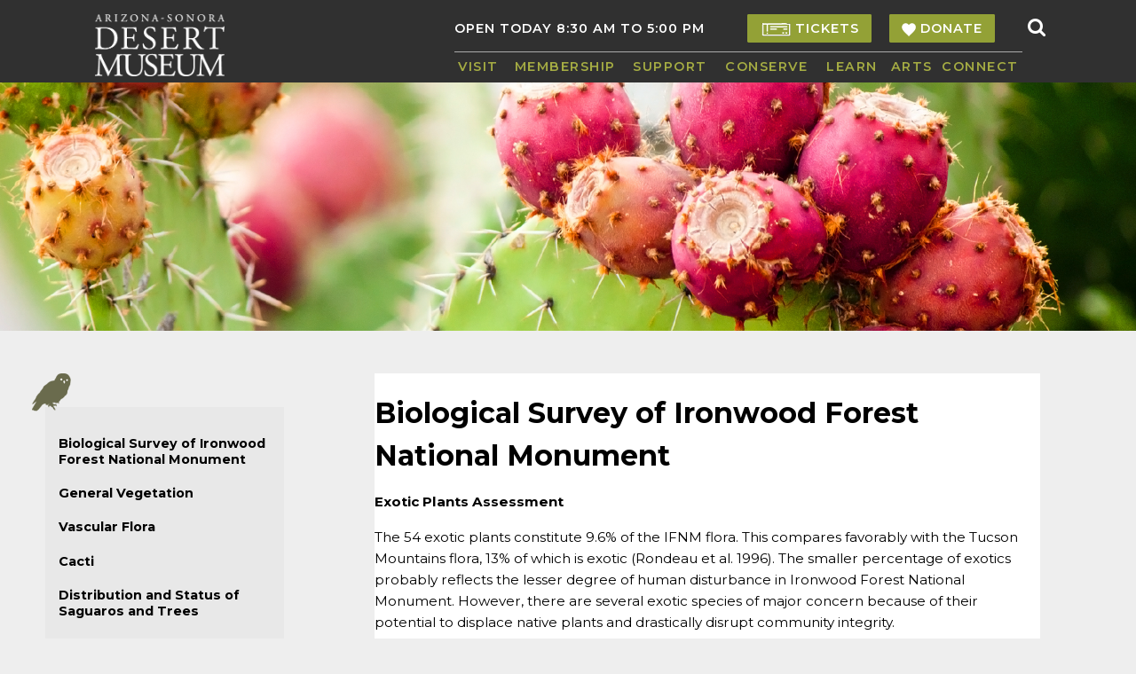

--- FILE ---
content_type: text/html; charset=UTF-8
request_url: https://desertmuseum.org/programs/ifnm_exotic.php
body_size: 12356
content:
<!DOCTYPE HTML>
<html xmlns="http://www.w3.org/1999/xhtml" lang="en">

<head>
 <meta http-equiv="Content-type" content="text/html;charset=UTF-8" />
 <meta name="viewport" content="width=device-width, initial-scale=1" />
 <title>Ironwood Forest</title>

 <link href="/styles/pages.css" rel="stylesheet" type="text/css" />
 <link href="/styles/menu.css" rel="stylesheet" type="text/css" />
 <link href="/styles/search.css" rel="stylesheet" type="text/css" />
 <link href="https://cdnjs.cloudflare.com/ajax/libs/font-awesome/4.3.0/css/font-awesome.min.css" rel="stylesheet" type="text/css">
 <link href="/styles/content.css" rel="stylesheet" type="text/css" />
 <link href="/styles/footer.css" rel="stylesheet" type="text/css" />
 <link href="/styles/simplepop.css" rel="stylesheet" type="text/css" />
 <link href="/styles/sidemenu.css" rel="stylesheet" type="text/css" />

 <meta name="msapplication-TileColor" content="#ffc40d" />
 <meta name="msapplication-TileImage" content="/mstile-144x144.png" />
 <meta name="theme-color" content="#ffffff" />

<script src="//assets.adobedtm.com/c876840ac68fc41c08a580a3fb1869c51ca83380/satelliteLib-0b2f01863af3a966a8a1cb4672184dd2fc855f83.js"></script>

<!-- Add Google Tag Manager per Dark Horse Media August 15 2025 -->

<!-- Google Tag Manager -->
<script>(function(w,d,s,l,i){w[l]=w[l]||[];w[l].push({'gtm.start':
new Date().getTime(),event:'gtm.js'});var f=d.getElementsByTagName(s)[0],
j=d.createElement(s),dl=l!='dataLayer'?'&l='+l:'';j.async=true;j.src=
'https://www.googletagmanager.com/gtm.js?id='+i+dl;f.parentNode.insertBefore(j,f);
})(window,document,'script','dataLayer','GTM-MP5FXFNX');</script>
<!-- End Google Tag Manager -->

<!-- Add tracking pixel as per Dark Horse Media July 5 2023 -->

<script src ="https://cdn01.basis.net/assets/up.js?um=1"></script>
<script>
               cntrUpTag.track('cntrData', 'e14c2b31c936c5ee');
</script>

<!-- Facebook Pixel Code -->
<script>
!function(f,b,e,v,n,t,s)
{if(f.fbq)return;n=f.fbq=function(){n.callMethod?
n.callMethod.apply(n,arguments):n.queue.push(arguments)};
if(!f._fbq)f._fbq=n;n.push=n;n.loaded=!0;n.version='2.0';
n.queue=[];t=b.createElement(e);t.async=!0;
t.src=v;s=b.getElementsByTagName(e)[0];
s.parentNode.insertBefore(t,s)}(window,document,'script',
'https://connect.facebook.net/en_US/fbevents.js');
fbq('init', '158415091675189'); 
fbq('track', 'PageView');
</script>
<!-- End Facebook Pixel Code -->


<!-- Sojern Tag v6_js, Pixel Version: 1 added by Liz Kemp 10-10-2022 per Brian Denham -->
<script>
(function () {
/* Please fill the following values. */
var params = {
pc: "Ironwood Forest", /* Page Category */
sha256_eml: "", /* Hashed Email SHA256 */
sha1_eml: "", /* Hashed Email SHA1 */
md5_eml: "", /* Hashed Email MD5 */
ccid: "" /* Client Cookie id */
};
/* Please do not modify the below code. */
var cid = [];
var paramsArr = [];
var cidParams = [];
var pl = document.createElement('script');
var defaultParams = {"vid":"tou"};
for(key in defaultParams) { params[key] = defaultParams[key]; };
for(key in cidParams) { cid.push(params[cidParams[key]]); };
params.cid = cid.join('|');
for(key in params) { paramsArr.push(key + '=' + encodeURIComponent(params[key])) };
pl.type = 'text/javascript';
pl.async = true;
pl.src = 'https://beacon.sojern.com/pixel/p/343461?f_v=v6_js&p_v=1&' + paramsArr.join('&');
(document.getElementsByTagName('head')[0] ||
document.getElementsByTagName('body')[0]).appendChild(pl);
})();
</script>
<!-- End Sojern Tag -->

</head>

<body>

<!-- Add Google Tag Manager per Dark Horse Media August 15 2025 -->
<!-- Google Tag Manager (noscript) -->
<noscript><iframe src="https://www.googletagmanager.com/ns.html?id=GTM-MP5FXFNX"
height="0" width="0" style="display:none;visibility:hidden"></iframe></noscript>
<!-- End Google Tag Manager (noscript) -->

<noscript>
 <img height="1" width="1" src="https://www.facebook.com/tr?id=158415091675189&ev=PageView&noscript=1" alt=" " />
</noscript>
<!--
<noscript>
 <img height="1" width="1" src="https://www.facebook.com/tr?id=655245834660271&amp;ev=PageView&amp;noscript=1" alt=" " />
</noscript>
-->

<script>
  (function(i,s,o,g,r,a,m){i['GoogleAnalyticsObject']=r;i[r]=i[r]||function(){
  (i[r].q=i[r].q||[]).push(arguments)},i[r].l=1*new Date();a=s.createElement(o),
  m=s.getElementsByTagName(o)[0];a.async=1;a.src=g;m.parentNode.insertBefore(a,m)
  })(window,document,'script','https://www.google-analytics.com/analytics.js','ga');

  ga('create', 'UA-88957736-1', 'auto');
  ga('send', 'pageview');

</script>

<!-- Google tag (gtag.js) - Added March 2024 per Dark Horse request --> 
<script async src="https://www.googletagmanager.com/gtag/js?id=G-6TZ36H718P">
</script> 
<script> window.dataLayer = window.dataLayer || []; function gtag(){dataLayer.push(arguments);} gtag('js', new Date()); gtag('config', 'G-6TZ36H718P'); 
</script> 

<p class="hidden">Ironwood Forest - <a href="#main">Skip Links</a></p>

<div id="top">
 <div id="toplogo">
 <a href="/"><img src="/images/design/asdm_logo_white.png" alt="Arizona-Sonora Desert Museum" /></a>
 </div>
 <div id="toplinks">

 <input id="msearch__trigger" class="msearch__trigger" type="checkbox" />
 <label for="msearch__trigger">
 <div id="mglass">
    <span style="font-size: 2em; color: #C6C6C6;" class="fa fa-search msearch__button msearch__button-open"></span>
    <span class="msearch__button msearch__button-close">&times;</span>
 </div>
 </label>
 <div id="msearch">
   <form action="https://search.freefind.com/find.html" method="get" accept-charset="utf-8" target="_self">
     <input type="hidden" name="si" value="80332792" />
     <input type="hidden" name="pid" value="r" />
     <input type="hidden" name="n" value="0" />
     <input type="hidden" name="_charset_" value="" />
     <input type="hidden" name="bcd" value="&#247;" />
     <input type="text" name="query"  value="" style="border: 1px #000000 solid; width: 90%; margin: 1em 0em; font-size: 125%;" placeholder="search for..." />
   </form>
 </div>

<form class="search" style="float: right;" action="https://search.freefind.com/find.html" method="get" accept-charset="utf-8" target="_self">
  <div class="search__wrapper">
    <input type="text" name="query" placeholder="Search for..." class="search__field">
    <input type="hidden" name="si" value="80332792" />
    <input type="hidden" name="pid" value="r" />
    <input type="hidden" name="n" value="0" />
    <input type="hidden" name="_charset_" value="" />
    <input type="hidden" name="bcd" value="&#247;" />
    <button type="submit" class="fa fa-search search__icon"></button>
  </div>
</form>

    <span id="open" style="padding-right: 3em;"><a href="/visit/">OPEN TODAY 
8:30 AM TO 5:00 PM</a></span>
<!--
   <div id="topweather">
<script src='https://darksky.net/widget/default-small/32.24357238415621,-111.16682958984376/us12/en.js?width=100%&height=70&title=Full Forecast&textColor=ffffff&bgColor=303030&transparency=true&skyColor=undefined&fontFamily=Default&customFont=&units=us'></script>
  </div> 
-->

   <span id="quicklinks">
<!--    <a href="/visit/hours.php" style="padding-right: 0em; padding-left: 3em;">RATES</a> -->

<!--    <a href="/adoptions/">ADOPT</a> -->
    <span class="purchasebutton"><a href="https://tickets.desertmuseum.org/E-Commerce/ItemList.aspx?node_id=14" style="padding: 0.5em 1em 0.5em 1em!important;"><img src="/images/design/white_tickets_icon.png" alt="Ticket" style="vertical-align: middle;" /> TICKETS</a></span>
    <span class="purchasebutton" style="margin-left: 1em;"><a href="/support/ongoing/donate.php" style="padding: 0.5em 1em!important;"><img src="/images/design/white-heart-icon_16.png" alt="Heart" style="vertical-align: middle;" /> DONATE</a></span>
   </span>

  <input id="menubar__trigger" class="menubar__trigger" type="checkbox" />
  <label for="menubar__trigger">
   <div id="hamburger">
    <span class="menubar__button menubar__button-open"></span>
    <span class="menubar__button menubar__button-open"></span>
    <span class="menubar__button menubar__button-open"></span>
    <span class="menubar__button menubar__button-close">&times;</span>
   </div>
  </label>
  <div id="menubar">
   <ul>
    <li style="text-align: left; width: 9%;"><a href="/visit/">Visit</a>
     <ul>
      <li>
       &nbsp;
       <div class="menuimagefloat"><img src="/images/design/menuimage_visit.jpg" alt="Family enjoying the grounds" /><br /><a href="/center/edu/schools.php">Teachers - Bring Your Class!</a></div>
      </li>
      <li><a href="/visit/">Hours &amp; Admission</a><hr /></li>
      <li><a href="/about/faq.php">Know Before You Go</a><hr /></li>
      <li><a href="/visit/map.php">Directions &amp; Map</a><hr /></li>
      <li><a href="/visit/thingstoseeanddo.php">Things to See &amp; Do</a><hr /></li>
      <li><a href="/visit/food.php">Shop &amp; Dine</a><hr /></li>
      <li><a href="/groups/">Group Visits</a><hr /></li>
      <li><a href="/visit/mobilitydevices/">Accessibility</a><hr /></li>
      <li><a href="/calendar/">Upcoming Events</a><hr /></li>
      <li><a href="/visit/rental_facilities.php">Private Rentals</a></li>
     </ul>
    </li>
    <li style="width: 21%;"><a href="/members/">Membership</a>
     <ul>
      <li>
       &nbsp;
       <div class="menuimagefloat"><img src="/images/design/menuimage_membership.jpg" alt="Docent interpreting to family" /><br /><a href="/members/">Become a Member!</a></div>
      </li>
      <li><a href="/members/">Join our Pack</a><hr /></li>
      <li><a href="https://tickets.desertmuseum.org/E-Commerce/renewpass.aspx">Renew</a><hr /></li>
      <li><a href="/members/faq.php">Membership FAQs</a></li>
      <li class="empty" style="background-image: none;">&nbsp;<hr /></li>
      <li class="empty" style="background-image: none;">&nbsp;<hr /></li>
      <li class="empty" style="background-image: none;">&nbsp;<hr /></li>
      <li class="empty" style="background-image: none;">&nbsp;<hr /></li>
      <li class="empty" style="background-image: none;">&nbsp;<hr /></li>
     </ul>
    </li>
    <li style="width: 16%;"><a href="/support/">Support</a>
     <ul>
      <li>
       &nbsp;
       <div class="menuimagefloat"><img src="/images/design/menuimage_support.jpg" alt="Plush bat holding small real bat" /><br /><a href="/support/ongoing/donate.php">Be a Desert Hero! Donate today!</a></div>
      </li>
      <li><a href="/support/ongoing/donate.php">Donate Now</a><hr /></li>
      <li><a href="/support/planned/">Planned Giving</a><hr /></li>
      <li><a href="/support/ongoing/memorial.php">Tribute Gifts</a><hr /></li>
      <li><a href="/support/ongoing/annual_fund.php">Annual Fund</a><hr /></li>
      <li><a href="/annualreport">Annual Report</a><hr /></li>
      <li><a href="/support/events/gala_2026/">2026 Gala</a><hr /></li>
      <li><a href="/support/ongoing/cars.php">CARS Program</a><hr /></li>
      <!-- <li><a href="/adoptions/">Adopt</a><hr /></li> -->
      <li><a href="/support/wishlist/">Wish List</a><hr /></li>
      <li><a href="/about/volunteer.php">Volunteer</a></li>
     </ul>
    </li>
    <li style="width: 18%;"><a href="/center/">Conserve</a>
     <ul>
      <li>
       &nbsp;
       <div class="menuimagefloat"><img src="/images/design/menuimage_conserve.jpg" alt="Child with butterfly on hand" /><br /><a href="/center/green_initiatives.php">Green Initiatives</a></div>
      </li>
      <li><a href="/center/research.php">Research &amp; Conservation</a><hr /></li>
      <li><a href="/buffelgrass/">Buffelgrass</a><hr /></li>
      <li><a href="/center/pollinator_projects.php">Pollinators</a><hr /></li>
      <li><a href="/members/sonorensis/">Sonorensis Online</a></li>
      <li class="empty" style="background-image: none;">&nbsp;<hr /></li>
      <li class="empty" style="background-image: none;">&nbsp;<hr /></li>
      <li class="empty" style="background-image: none;">&nbsp;<hr /></li>
      <li class="empty" style="background-image: none;">&nbsp;<hr /></li>
     </ul>
    </li>
    <li style="width: 12%;"><a href="/center/edu/">Learn</a>
     <ul>
      <li>
       &nbsp;
       <div class="menuimagefloat"><img src="/images/design/menuimage_learn.jpg" alt="Educator with Ringtail" /><br /><a target="_blank" href="/center/edu/dtdo/donate_program.php">Gift a Virtual Program!</a></div>
      </li>
      <li><a href="/center/adults_families.php">Adult Programs and Trips</a><hr /></li>
      <li><a href="/center/edu/">School &amp; Youth Groups</a><hr /></li>
      <li><a href="/kids/just_for_kids.php">Camps &amp; Family Programs</a><hr /></li>
      <li><a href="/center/edu/dtdo/">Virtual Programs</a><hr /></li>
      <!-- <li><a href="/books/">Books from the Desert Museum</a><hr /></li> -->
      <li><a target="_blank" href="https://blog.desertmuseum.org/">Blog</a></li>
      <!-- <li><a target="_blank" href="http://www.desertmuseumdigitallibrary.org/public/index.php">Photo Library</a></li> -->
      <li class="empty" style="background-image: none;">&nbsp;<hr /></li>
     </ul>
    </li>
    <li style="width: 9%;"><a target="_blank" href="http://www.desertmuseumarts.com/">Arts</a>
<!--
     <ul>
      <li>
       &nbsp;
       <div class="menuimagefloat"><img src="/images/design/menuimage_arts.jpg" alt="Arts" /><br /><a href="/poetry/">Poetry of the Sonoran Desert</a></div>
      </li>
      <li><a href="/arts/certificate.php">Certificate Program</a><hr /></li>
      <li><a href="/arts/instructors.php">Instructors</a><hr /></li>
      <li><a href="/arts/classes.php">Course Catalog &amp; Registration</a><hr /></li>
      <li><a href="/arts/calendar.php">Course Calendar</a><hr /></li>
      <li><a href="/arts/gallery.php">Exhibits</a><hr /></li>
      <li><a href="/poetry/">Woven Words</a></li>
      <li class="empty" style="background-image: none;">&nbsp;<hr /></li>
     </ul>
-->
    </li>
    <li style="text-align: right; width: 15%;"><a href="/about/">Connect</a>
     <ul>
      <li>
       &nbsp;
       <div class="menuimagefloat"><img src="/images/design/menuimage_connect.jpg" alt="Guest taking sunset photo with cellphone" /><br /><a href="https://facebook.com/desertmuseum" target="_blank">Share your photos!</a></div>
      </li>
      <li><a href="/about/staff.php">Contact Us</a><hr /></li>
      <li><a href="/about/">Overview &amp; History</a><hr /></li>
      <li><a href="/about/newsletters.php">Newsletters</a><hr /></li>
      <li><a href="/about/press.php">Press Office</a><hr /></li>
      <li><a href="/about/workopt.php">Jobs, Volunteering &amp; Internships</a><hr /></li>
      <li><a href="/about/landacknowledgement.php">Land Acknowledgement</a><hr /></li>
      <li><a href="/about/ticket_donations.php">Ticket Donations</a></li>
      <li class="empty" style="background-image: none;">&nbsp;<hr /></li>
     </ul>
    </li>
   </ul>
  </div>

    <div id="mb_open">
    <a href="/visit/">OPEN TODAY &nbsp;&nbsp;&nbsp;&nbsp;
8:30 AM TO 5:00 PM</a><br />
    <br />
    <a style="background-color: #303030;" target="_blank" href="https://tickets.desertmuseum.org/E-Commerce/ItemList.aspx?node_id=14">TICKETS</a>
    <a style="background-color: #303030;" href="/support/ongoing/donate.php">DONATE</a>
    </div>

 </div>
</div>
<div id="pagehead">
 <img src="/images/design/pageheads/pagehead.png" alt=" Page header image" />
</div>

<div id="leftsidebar">
  <div class="sidemenu">
    <img src="/images/design/sidebar_icon_ifnm.png" alt="Silhouette Icon" style="position: absolute; height: 65px; top: -53px; left: -15px;" />








	

	

	













		 
 <div class="sidemenuitems">
 <a href="ifnm_index.php">Biological Survey of Ironwood Forest National Monument</a>
 <a href="ifnm_veg.php">General Vegetation</a>
 <a href="ifnm_flora.php">Vascular Flora</a>
 <a href="ifnm_cacti.php">Cacti</a>
 <a href="ifnm_saguaro.php">Distribution and Status of Saguaros and Trees</a>
 <a href="ifnm_ironwoodtree.php">Natural History of the Desert Ironwood Tree (Olneya tesota)</a>			 
 <a href="ifnm_rare.php">Rare Plant Inventory</a>			 
 <a href="ifnm_exotic.php">Exotic Plants Assessment</a>			 
 <a href="ifnm_human.php">Human Impacts</a>			 
 <a href="ifnm_bat.php">Lesser Long-Nosed Bat</a>
 <a href="ifnm_geology.php">Geologic Aspects of Ironwood Forest National Monument</a>
 <a href="ifnm_avra.php">Avra Valley Gallery</a>
 <a href="ifnm_aguirre.php">Aguirre Valley Images</a>
 <a href="ifnm_panquemado.php">Pan Quemado Gallery</a>
 <a href="ifnm_ragged.php">Ragged Top Gallery</a>
 <a href="ifnm_roskruge.php">Roskruge Mountains Gallery</a>
 <a href="ifnm_samaniego.php">Samaniego Hills Gallery</a>
 <a href="ifnm_sawtooth.php">Sawtooth Mountains Gallery</a>
 <a href="ifnm_silver.php">Silver Bell Mountains Gallery</a>
 <a href="ifnm_waterman.php">Waterman Mountains Gallery</a>
 <a href="ifnm_wsilver.php">West Silver Bell Mountains Gallery</a>
 <a href="ifnm_azupland.php">Arizona Upland Gallery</a>
 <a href="ifnm_lcr.php">Lower Colorado River Valley Gallery</a>
 <a href="ifnm_washes.php">Xeroriparian Habitats (Desert Washes)</a>
 <a href="flora_olntes-gallery.php">The Desert Ironweed Tree - <em>Olneya tesota</em></a>
 <a href="ifnm_cactusgallery.php">Cacti of IFNM</a>	
 <a href="ifnm_cruci.php">Crucifixion Thorns of IFNM</a>
 <a href="ifnm_floragallery.php">Gallery of Selected Noncactaceous Flora</a>
 </div>
 
 <div class="sidemenuitems">
  <a href="/center/">CESD Homepage</a>
  <a href="/center/edu/classes.php">Adult Classes and Trips</a>
<a href="/center/edu/schools.php">School &amp; Youth Programs</a>        
  <a href="/center/edu/resources.php">Teacher Resources</a>
  <a href="/center/edu/scholarshipform.php">Need-based Discount Application</a>
<a href="/center/edu/community_outreach.php">Community Outreach</a>        
  <!-- <a href="/center/edu/planning_lib.php">Library Programs</a> -->
  <a href="http://www.desertmuseumdigitallibrary.org/">Digital Library</a> 
  <a href="/center/edu/">Kids &amp; Education</a>
  <a href="/center/research.php">Research &amp; Conservation</a>
  <a href="/center/tour.php">Natural History Tour of the Sonoran Desert Region</a>
  <a href="/members/sonorensis/"><img src="http://www.desertmuseum.org/images/sonorensis-tn.gif" alt="Sonorensis magazine cover" style="width: 128px; border: 0px;" /><br />Sonorensis</a> 
  <a href="/center/edu/docents.php">Docent Program</a>        
  <a href="/books/">Desert Museum Press - Books</a>
 </div>
<h4>
Support Desert Museum Education!
</h4>
<p>
A donation of any size will help sustain our educational efforts. Simply select- <strong>Education, Conservation, Science, Research</strong> for your designation.
</p>
<div class="purchasebutton">
 <a href="/support/ongoing/donate.php">Donate</a>
</div>



  </div>

</div>
<div id="main">
<table width="750" border="0" cellpadding="0" cellspacing="0" bgcolor="#FFFFFF">
<tr>
<td>  
<h1>Biological Survey of Ironwood Forest National Monument</h1><p class="headline1"> <span style="font-weight: bold">Exotic Plants Assessment</span></p><p>The 54 exotic plants constitute 9.6% of the IFNM flora. This compares favorably with the Tucson Mountains flora, 13% of which is exotic (Rondeau et al. 1996). The smaller percentage of exotics probably reflects the lesser degree of human disturbance in Ironwood Forest National Monument. However, there are several exotic species of major concern because of their potential to displace native plants and drastically disrupt community integrity.</p><p><span style="font-weight: bold">Action Exotics</span></p><p><strong>Buffelgrass</strong>: By far the most serious threat to Ironwood Forest National Monument is <a href="flora_pencil-gallery.php">buffelgrass (<i>Pennisetum ciliare</i>)</a>. Since the deliberate introduction of this perennial, shrublike Old World grass into Sonora in the 1960s it has become widespread in the Sonoran Desert. It is even established in such arid habitats as the Pinacate region of northwestern Sonora (Felger 2000). Introduced plants often exhibit a period of latency (Wilson et al., 2002; Ewell 1986). For several decades they maintain small, weak populations and seem to be innocuous. Once they adapt to the new environment, they begin to spread rapidly. Buffelgrass seems to be undergoing an exponential expansion into desert habitats. We noted with alarm that patches of buffelgrass in IFNM increased in areal coverage by seedling establishment during the severe drought of 2001. It may be capable of dramatic increases during wet years, and has a high potential to seriously degrade large areas of desert communities in the Monument. </p><p><a href="images/ifnm_buffelmap.jpg"><img src="images/ifnm_buffelmap_285.jpg" width="285" height="262" hspace="5" vspace="5" border="0" align="left"></a>There are numerous buffelgrass sites in Ironwood Forest National Monument; they are concentrated in the <a href="images/ifnm_buffelquemado.jpg">Pan Quemado</a> and <a href="images/ifnm_buffelsawtooth.jpg">Sawtooth mountains</a>. It is most common on south-facing rocky slopes and is rare on bajadas and valley floors. See more discussion in the fire section.</p><p>It is feasible to eradicate buffelgrass, and this should be a high priority to protect the ecological integrity of IFNM. It was successfully controlled in Organ Pipe Cactus National Monument by a concentrated volunteer effort during the 1990s (Rutman and Dickson 2002). Today they need only to pull up occasional new plants from seeds that come in from agricultural fields across the Mexican border. The Arizona Native Plant Society has an active program to eradicate it from the Tucson Mountains (Saguaro National Park West Unit and Tucson Mountains County Park). Efforts must be sustained for at least three years to prevent reestablishment from the soil seed bank. After that it is fairly easy to eliminate new occurrences.</p><p><strong>Sahara mustard</strong>: The second most serious threat is probably <a href="flora_bratou-gallery.php">Sahara mustard (<i>Brassica tournefortii</i>)</a>. This African cool-season annual was first found in the United States in California in 1927 and in Arizona in 1957 (Tellman 2002, Malusa et al. 2003). Since then it has spread rapidly across the low desert Southwest, particularly in sandy soils. Now Sahara mustard almost completely displaces native spring wildflowers in such areas as the Mohawk Dunes and Bouse Dunes in some years (Dimmitt pers. obs. R.S. Felger, pers. comm.). Like buffelgrass, Sahara mustard seems to have recently begun rapid range expansion.</p><p>Unlike buffelgrass, Sahara mustard is rare in the Monument, though it may be more common in wetter years. We found only two records plus a small population along Mile Wide Road east of the Monument boundary. The  habitat in the Monument that is most vulnerable to Sahara mustard is probably the sand flats on the extreme western edge. This area should be monitored annually, and any mustards found should be killed before they set seed. It can be eradicated if action is taken before a seed bank is established (West and Nabhan 2002). Aguirre Valley&#8217;s silty soils should also be monitored. The third likely invasion site is along the sandy extension of Manville Road that leads into the Agua Blanca Ranch. </p><p><a href="images/ifnm_badweedsmap.jpg"><img src="images/ifnm_badweedsmap_285.jpg" width="285" height="261" hspace="5" vspace="5" border="0" align="right"></a>A few other action exotics are identified in the map at right and briefly discussed below. Control programs are highly recommended in order to improve the ecological integrity of the Monument and prevent possible further invasion. </p><p><strong>Bermuda grass</strong> (<i>Cynodon dactylon</i>) is listed both in the action and established weed lists because we are undecided as to the magnitude of its threat. This Asian perennial has been in the Sonoran Desert region for many years (Tellman 2002), and generally does not invade large areas of undisturbed desert habitat. Once established, however, it is very persistent and spreads slowly. The understory of the riparian community in Honeybee Canyon in the Tortolita Mountains has been severely degraded by a massive infestation of Bermuda grass (Dimmitt pers. obs.). In IFNM we found it almost exclusively in the bottoms of larger washes and sometimes on roadsides. We did not find it around many of the livestock water catchments, but these are ideal places for it to establish dense stands and from which to disperse seeds downstream. A common seed source is Bermuda grass hay. Cattle and horses pass viable seeds in their manure, and seeds may blow off bales if hay is transported through the Monument. At the Desert Museum we almost eliminated Bermuda grass infestations when we stopped using Bermuda grass hay. Control of Bermuda grass is desirable to prevent a possible outbreak in the Monument. Because of its deep stolons, herbicide is the only feasible method of killing it.</p><p><strong>Fountain grass</strong> (<i>Pennisetum setaceum</i>) is currently rare in IFNM, but has become a serious pest in washes and roadsides in the Tucson Mountains and can probably invade the same habitats in the Monument (Chambers and Hawkins no date; Dimmitt pers. obs.). This very drought-tolerant, perennial African grass is also a major problem in southern California and in the Phoenix, Arizona vicinity. Once introduced, it can spread rapidly along roads and washes. It should be watched carefully and eradicated wherever it is found.</p><p><strong>Lehman lovegrass</strong> (<i>Eragrostis lehmanniana</i>) was found only in the Roskruge Mountains and three sites on the adjacent edge of Avra Valley. This perennial African grass requires at least four to six inches of summer rainfall for successful recruitment from seeds (Chambers and Hawkins no date), so it will probably not become a serious pest in IFNM. It volunteers on the grounds of the Arizona-Sonora Desert Museum mostly in areas that are irrigated or receive concentrated runoff. However, control is desirable to lessen the probability of its adapting to drier conditions. </p><p><strong>Saltcedar and athel tree</strong> (<i>Tamarix chinensis</i> and <i>T. aphylla</i>) occur only in the two wettest washes in the area, Coc&iacute;o and Greene washes. Athel tree needs more water than saltcedar, and probably can&#8217;t survive elsewhere in the Monument except perhaps at some water catchments. It is also nearly sterile and rarely volunteers from seed. Saltcedar is a very different plant. It is more drought tolerant and volunteers freely from abundantly-produced seeds. It may be able to invade other washes and definitely could establish in livestock water catchments. It is established in tiny roadside impoundments in extremely arid parts of southeastern California (Dimmitt pers. obs.). Efforts to eradicate both of these African trees are strongly recommended. However, Athel tree is so abundant along many miles of Greene Wash that control may not be feasible. This location is also in a remote corner of the Monument and there are no other suitable habitats nearby. Most Athel trees in Coc&iacute;o Wash are on ASARCO property, and the wash drains from here through a long section of IFNM. The tree should be monitored for signs of further spread.</p><p><strong>Tree tobacco</strong> (<i>Nicotiana glauca</i>) is also currently rare in the Monument; we found this giant perennial herb only in Greene Wash. It can probably establish in other major washes and livestock catchments, and perhaps roadsides. It occurs in some large washes in Anza-Borrego Desert State Park (California) which is more arid than Ironwood Forest National Monument (Dimmitt pers. obs.). The abundant tiny seeds of this vigorous South American native can be dispersed by wind and water, and large populations can develop in a short time. It should be killed wherever it is found.</p><p><strong>Malta starthistle</strong> (<i>Centaurea melitensis</i>) was found at only one place, on a roadside in Avra Valley. This winter annual from Eurasia is a serious pest in drier areas than Ironwood Forest National Monument (Chambers and Hawkins no date; Van Devender pers. obs.), so we feel it has the potential to become a problem in the Monument. It should be sought and destroyed to prevent an invasion.</p><p><span style="font-weight: bold">Established Exotics with no Feasible Control Available</span></p><p>The following exotic plants are firmly established in southern Arizona and are often abundant. Most of them also have significantly altered the biological communities where they occur by displacing natives both by physical competition and by supporting fire. No feasible control is known for most of them, but they should be monitored to determine their impact on IFNM.</p><p><strong>Red brome</strong> (<i>Bromus rubens</i>) is a major threat to Sonoran Desertscrub communities above about 3000 feet. It is present at numerous sites in IFNM, but probably will not become abundant. See discussion under Fire Assessment section.</p><p><strong>Filaree</strong> (<i>Erodium cicutarium</i>), <strong>London rocket</strong> (<i>Sisymbrium irio</i>), and <strong>Mediterranean grass</strong> (<i>Schismus barbatus</i>) are widespread and common almost throughout the Monument. Filaree was found on nearly every plot. Mediterranean grass would probably be almost as common in years with normal rainfall at least in the lower elevations. London rocket is usually common only under shrubs; otherwise it is probably as ubiquitous as the other two. These three Eurasian winter-growing weeds are undoubtedly displacing native annuals, but at present there is no feasible method of control.</p><p><strong>Cheeseweed</strong> (<i>Malva parviflora</i>), <strong>goosefoot</strong> (<i>Chenopodium murale</i>), and <strong>sowthistles</strong> (<i>Sonchus oleraceus</i> and <i>S. asper</i>) were not common during the dry survey period, but are probably abundant in disturbed areas during normal and wetter years. These Eurasian winter annuals can be common enough to displace native species, but no feasible methods of control are known. Unlike the three weeds in the preceding paragraph, these do not grow well in undisturbed habitats.</p><p>Many other exotic plant species were documented (asterisked species in the<a href="ifnm_floralist.php"> flora list</a>). Most of them are rare to uncommon, and at this time present no apparent threat to the ecological integrity of the Monument. Artificial water impoundments, roadsides, campsites, and other disturbed areas should be monitored for the appearance of new exotics or signs of existing species becoming more invasive. Thirty-eight per cent of the 53 nonnative species in the monument were found only in disturbed xeroriparian habitats.
</p> 
<p>&nbsp;</p></td>
<td valign="top" width="6" bgcolor="#FFFFFF">
<img src="../images/spacer.gif" width="6" height="10"> 
</td>
</tr> 
</table>
<!-- Bottom Navigation and ASDM info -->
 </div>

<div id="bottomnavbar">
  <div class="sidemenu">
    <img src="/images/design/sidebar_icon_ifnm.png" alt="Silhouette Icon" style="position: absolute; height: 65px; top: -53px; left: -15px;" />








	

	

	













		 
 <div class="sidemenuitems">
 <a href="ifnm_index.php">Biological Survey of Ironwood Forest National Monument</a>
 <a href="ifnm_veg.php">General Vegetation</a>
 <a href="ifnm_flora.php">Vascular Flora</a>
 <a href="ifnm_cacti.php">Cacti</a>
 <a href="ifnm_saguaro.php">Distribution and Status of Saguaros and Trees</a>
 <a href="ifnm_ironwoodtree.php">Natural History of the Desert Ironwood Tree (Olneya tesota)</a>			 
 <a href="ifnm_rare.php">Rare Plant Inventory</a>			 
 <a href="ifnm_exotic.php">Exotic Plants Assessment</a>			 
 <a href="ifnm_human.php">Human Impacts</a>			 
 <a href="ifnm_bat.php">Lesser Long-Nosed Bat</a>
 <a href="ifnm_geology.php">Geologic Aspects of Ironwood Forest National Monument</a>
 <a href="ifnm_avra.php">Avra Valley Gallery</a>
 <a href="ifnm_aguirre.php">Aguirre Valley Images</a>
 <a href="ifnm_panquemado.php">Pan Quemado Gallery</a>
 <a href="ifnm_ragged.php">Ragged Top Gallery</a>
 <a href="ifnm_roskruge.php">Roskruge Mountains Gallery</a>
 <a href="ifnm_samaniego.php">Samaniego Hills Gallery</a>
 <a href="ifnm_sawtooth.php">Sawtooth Mountains Gallery</a>
 <a href="ifnm_silver.php">Silver Bell Mountains Gallery</a>
 <a href="ifnm_waterman.php">Waterman Mountains Gallery</a>
 <a href="ifnm_wsilver.php">West Silver Bell Mountains Gallery</a>
 <a href="ifnm_azupland.php">Arizona Upland Gallery</a>
 <a href="ifnm_lcr.php">Lower Colorado River Valley Gallery</a>
 <a href="ifnm_washes.php">Xeroriparian Habitats (Desert Washes)</a>
 <a href="flora_olntes-gallery.php">The Desert Ironweed Tree - <em>Olneya tesota</em></a>
 <a href="ifnm_cactusgallery.php">Cacti of IFNM</a>	
 <a href="ifnm_cruci.php">Crucifixion Thorns of IFNM</a>
 <a href="ifnm_floragallery.php">Gallery of Selected Noncactaceous Flora</a>
 </div>
 
 <div class="sidemenuitems">
  <a href="/center/">CESD Homepage</a>
  <a href="/center/edu/classes.php">Adult Classes and Trips</a>
<a href="/center/edu/schools.php">School &amp; Youth Programs</a>        
  <a href="/center/edu/resources.php">Teacher Resources</a>
  <a href="/center/edu/scholarshipform.php">Need-based Discount Application</a>
<a href="/center/edu/community_outreach.php">Community Outreach</a>        
  <!-- <a href="/center/edu/planning_lib.php">Library Programs</a> -->
  <a href="http://www.desertmuseumdigitallibrary.org/">Digital Library</a> 
  <a href="/center/edu/">Kids &amp; Education</a>
  <a href="/center/research.php">Research &amp; Conservation</a>
  <a href="/center/tour.php">Natural History Tour of the Sonoran Desert Region</a>
  <a href="/members/sonorensis/"><img src="http://www.desertmuseum.org/images/sonorensis-tn.gif" alt="Sonorensis magazine cover" style="width: 128px; border: 0px;" /><br />Sonorensis</a> 
  <a href="/center/edu/docents.php">Docent Program</a>        
  <a href="/books/">Desert Museum Press - Books</a>
 </div>
<h4>
Support Desert Museum Education!
</h4>
<p>
A donation of any size will help sustain our educational efforts. Simply select- <strong>Education, Conservation, Science, Research</strong> for your designation.
</p>
<div class="purchasebutton">
 <a href="/support/ongoing/donate.php">Donate</a>
</div>



  </div>

</div>

 <div id="footer">

<!-- Begin Mailchimp Signup Form -->
<div id="mc_embed_signup">
<div class="photo" style="padding-bottom: 0em;">
 <img src="/images/mail-fox.png" style="max-width: 175px; position: relative; top: -30px;" alt="Fox with envelope in its mouth" />
</div>
<h4>Stay connected with the creatures and cacti. Sign up for our <span style="white-space: nowrap;">e-newsletter</span> today!</h4>

 <form action="https://desertmuseum.us20.list-manage.com/subscribe/post?u=cf1e9cd5b3cc377073c946223&amp;id=48e0d8f61e" method="post" id="mc-embedded-subscribe-form" name="mc-embedded-subscribe-form" class="validate" target="_blank" novalidate>
 <div id="mc_embed_signup_scroll">
  <div class="mc-field-group">
   <label for="mce-EMAIL" style="display: none;">Email Address
   </label>
   <input style="vertical-align: top; color: #000000;" size="40" placeholder="Email Address" type="email" value="" name="EMAIL" class="required email" id="mce-EMAIL" /><input style="background-color: #93A136; color: #FFFFFF; font-weight: normal; font-size: 100%; vertical-align: top; border: none;" type="submit" value="Subscribe" name="subscribe" id="mc-embedded-subscribe" class="button" />
  </div>
  <div class="content__gdprLegal">
   <p style="font-size: 50%; line-height: 1.5em;">You can unsubscribe at any time by clicking the link in the footer of our emails. For information about our privacy practices, please <a href="/privacy.php">read our privacy policy</a>. We use Mailchimp as our marketing platform. By clicking below to subscribe, you acknowledge that your information will be transferred to Mailchimp for processing. <a href="https://mailchimp.com/legal/" target="_blank">Learn more about Mailchimp's privacy practices here.</a></p>
  </div>
 </div>
 <div id="mce-responses" class="clear">
  <div class="response" id="mce-error-response" style="display:none"></div>
  <div class="response" id="mce-success-response" style="display:none"></div>
 </div>    
 <!-- real people should not fill this in and expect good things - do not remove this or risk form bot signups-->
 <div style="position: absolute; left: -5000px;" aria-hidden="true"><input type="text" name="b_cf1e9cd5b3cc377073c946223_48e0d8f61e" tabindex="-1" value="" /></div>
</form>
</div>
<!-- End mc_embed_signup -->
<div style="clear: both;"></div>

  <div id="footerlinks">
   <ul>
   <li style="width: 10%;"><a href="/visit/map.php">directions</a></li>
   <li style="width: 15%;"><a href="/visit/hours.php">hours &amp; rates</a></li>
   <li style="width: 17%;"><a href="/about/workopt.php">jobs &amp; volunteers</a></li>
   <li style="width: 10%;"><a href="/about/staff.php">contact</a></li>
   <li style="width: 8%;"><a href="/about/faq.php">FAQ</a></li>
   <li style="width: 10%;"><a href="/privacy.php">privacy</a></li>
   <li style="width: 18%;"><a href="/about/termsshipreturn.php">terms &amp; conditions</a></li>
   <li style="width: 12%;"><a href="/visit/mobilitydevices/">accessibility</a></li>
   </ul>
  </div>

  <div id="footerimages">
  <a href="http://www.aza.org/"><img src="/images/design/azalogo.png" alt="Member of the Association of Zoos &amp; Aquariums" style="border: none; width: 150px; height: 47px; float: left; padding: 0px 25px 50px 35px;" /></a>
  <!-- <div style="float: right; padding: 1em 1em 0em 1em; position: relative; top: -30px;">
<script src='https://darksky.net/widget/default-small/32.24357238415621,-111.16682958984376/us12/en.js?width=100%&height=70&title=Full Forecast&textColor=ffffff&bgColor=303030&transparency=true&skyColor=undefined&fontFamily=Default&customFont=&units=us'></script>
  </div> -->
  <a href="http://validator.w3.org/check?uri=referer" target="_blank"><img src="/images/design/blank.gif" alt=" " style="border: none; width: 150px; height: 50px; float: right; padding: 10px 35px 0px 25px;" /></a>
  </div>

   <div id="socialmediabar">
    <a href="http://www.facebook.com/desertmuseum"><img src="/images/design/icon_facebook_white.png" alt="Find us on Facebook" title="Facebook" style="border: none; " /></a>
    <a href="http://www.instagram.com/desertmuseum/"><img src="/images/design/icon_instagram_white.png" alt="Follow us on Instagram" title="Instagram" style="border: none; " /></a>
    <a href="https://www.tiktok.com/@desertmuseum"><img src="/images/design/icon_tiktok_white.png" alt="Follow us on Tiktok" title="Tiktok" style="border: none; " /></a>
    <!-- <a href="https://www.threads.net/@desertmuseum"><img src="/images/design/icon_threads_white.png" alt="Follow us on Threads" title="Threads" style="border: none; " /></a> -->
    <!-- <a href="http://www.twitter.com/desertmuseum"><img src="/images/design/icon_twitter_white.png" alt="Follow us on X" title="X" style="border: none; " /></a> -->
    <a href="http://www.tripadvisor.com/Attraction_Review-g60950-d108867-Reviews-Arizona_Sonora_Desert_Museum-Tucson_Arizona.html"><img src="/images/design/icon_tripadvisor_white.png" alt="Read about us on Trip Advisor" title="TripAdvisor" style="border: none; " /></a>
    <a href="https://www.youtube.com/desertmuseum"><img src="/images/design/icon_youtube_white.png" alt="Follow us on YouTube" title="YouTube" style="border: none; " /></a>
    <a href="mailto:info@desertmuseum.org"><img src="/images/design/icon_email_white.png" alt="Email" title="Email Us" style="border: none; " /></a>
  </div>

  <div id="mb_footerlinks">
   <a href="/visit/map.php">directions</a>
   <a href="/visit/hours.php">hours &amp; rates</a>
   <a href="/about/workopt.php">jobs &amp; volunteers</a>
   <a href="/about/staff.php">contact</a>
   <a href="/about/faq.php">FAQ</a>
   <a href="/privacy.php">privacy</a>
   <a href="/about/termsshipreturn.php">terms &amp; conditions</a>
   <a href="/visit/mobilitydevices/">accessibility</a>
  </div>

  <div id="mb_footerimages">
  <a href="http://www.aza.org/"><img src="/images/design/azalogo.png" alt="Member of the Association of Zoos &amp; Aquariums" style="border: none; width: 150px; height: 47px;" /></a>
  </div>

  <div id="footertext">
   &copy; 2026 Arizona-Sonora Desert Museum <br /> <span class="address"><a href="http://maps.apple.com/?q=Arizona-Sonora+Desert+Museum&amp;address=2021,N+Kinney+Road,Tucson,Arizona" target="_blank">2021 N. Kinney Rd., Tucson AZ 85743 U.S.A.</a></span>
   <span class="mb_phoneemail"><strong>520.883.2702 &middot; <a href="mailto:info@desertmuseum.org">info@desertmuseum.org</a></strong></span><br />

<div class="backlink" style="font-weight: bold; font-size: 100%; clear: both; text-align: left;"><a href="/programs/ifnm_exotic.php?print=y">Printable Version</a><br/><span style="font-weight: normal; font-size:80%;">v2.2021.01.13</span><br /><span style="font-weight: normal; font-size:70%;">-224200</span></div>


   <div style="margin-top: 2em; margin-left: 25vw; text-align: right;">
   <div style="float: right;" id="google_translate_element"></div>
   <span style="padding-right: 1em; vertical-align: middle;">Translate this page:</span>
   <script>
   function googleTranslateElementInit() {
     new google.translate.TranslateElement({pageLanguage: 'en'}, 'google_translate_element');
   }
   </script>
   <script src="//translate.google.com/translate_a/element.js?cb=googleTranslateElementInit"></script>
   </div>


  </div>
 </div>


</body>

</html>
</div>
</body>
</html>

--- FILE ---
content_type: text/css
request_url: https://desertmuseum.org/styles/pages.css
body_size: 560
content:
@import url('https://fonts.googleapis.com/css?family=Montserrat:300,400,500,600,700');
@import url('https://fonts.googleapis.com/css2?family=Shadows+Into+Light&display=swap');

@media all and (min-width: 1151px) {
	body	{
		font-family: 'Montserrat', sans-serif;
		background-color: #EEEEEE;
		margin: 0em;
		color: #000000;
	}
	
	#top	{
		background-color: #303030;
	}
	
        #topweather {
                position: absolute;
                top: 20px;
                left: 30vw;
                display: inline;
                overflow: hidden;
        }

        #topweather iframe {
                 -ms-transform: scale(0.35);
                 -moz-transform: scale(0.35);
                 -o-transform: scale(0.35);
                 -webkit-transform: scale(0.35);
                 transform: scale(0.35);

                 -ms-transform-origin: 0 0;
                 -moz-transform-origin: 0 0;
                 -o-transform-origin: 0 0;
                 -webkit-transform-origin: 0 0;
                 transform-origin: 0 0;
        }
	
	#toplogo	{
		padding-top: 1em;
		margin-left: 8.33%;
		float: left;
	}

        #toplogo img    {
                height: 70px;
                border: none;
        }

	#toplinks	{
		padding-top: 1.6em;
		margin-right: 8.33%;
		text-align: right;
		letter-spacing: 1px;
		font-weight: 600;
		font-size: 90%;
		color: #FFFFFF;
	}
	
	#toplinks a	{
		text-decoration: none;
		font-weight: 600;
		padding: 0em 2em;
		color: #FFFFFF;
	}

	#open a	{
		font-weight: 600;
		padding: 0em;
	}

        #mb_open        {
                display: none;
        }

	#pagehead	{
		max-height: 300px;
		background-color: #303030;
		width: 100%;
		text-align: center;
		overflow: hidden;
		line-height: 0em;
	}
	
	#pagehead img	{
		width: 100vw;
	}
	
	#main {
	        margin-left: 33vw;
		margin-top: 3em;
		margin-bottom: 3em;
		padding-right: 8.333vw;
	        color: #000000;
	        line-height: 1.5em;
	}
}
	
@media all and (max-width: 1150px) {
	body	{
		font-family: 'Montserrat', sans-serif;
		background-color: #EEEEEE;
		margin: 0em;
		color: #000000;
	}
	
        #top    {
                background-color: #303030;
        }

        #topweather {
                position: absolute;
                top: 20px;
                left: 30vw;
                display: inline;
                overflow: hidden;
        }

        #topweather iframe {
                 -ms-transform: scale(0.75);
                 -moz-transform: scale(0.75);
                 -o-transform: scale(0.75);
                 -webkit-transform: scale(0.75);
                 transform: scale(0.75);

                 -ms-transform-origin: 0 0;
                 -moz-transform-origin: 0 0;
                 -o-transform-origin: 0 0;
                 -webkit-transform-origin: 0 0;
                 transform-origin: 0 0;
        }

        #toplogo        {
                padding: 0.5em 0em;
                margin-left: 8.33%;
        }

        #toplogo img    {
                height: 50px;
                border: none;
        }

        #quicklinks     {
                display: none;
        }

        .search {
                display: none;
        }

        #open   {
                display: none;
        }

        #mb_open        {
                width: 100%;
                background-color: #A5AC43;
                color: #FFFFFF;
                font-weight: bold;
                display: block;
                padding: 0.75em 0em;
                text-align: center;
        }

        #toplinks a     {
                text-decoration: none;
                font-weight: 400;
                padding: 0em 2em;
                color: #FFFFFF;
        }

	#mb_open a	{
		font-weight: 600;
	}

	#pagehead	{
		max-height: 300px;
		background-color: #303030;
		width: 100%;
		text-align: center;
		overflow: hidden;
		line-height: 0em;
	}
	
	#pagehead img	{
		width: 100vw;
	}
	
	#main {
	        margin-left: 8.33vw;
		margin-top: 3em;
		margin-bottom: 3em;
		padding-right: 8.333vw;
	        color: #000000;
	        line-height: 1.5em;
	}
}
